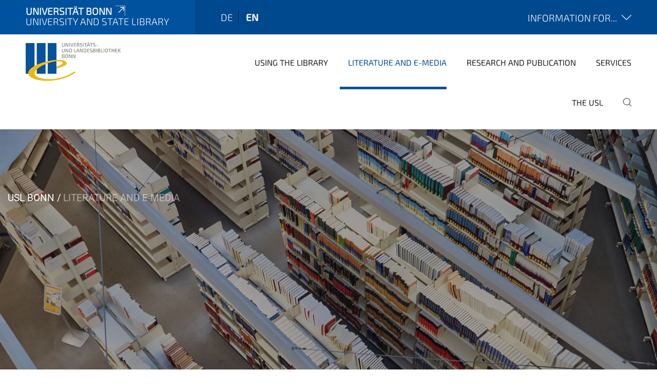

--- FILE ---
content_type: text/html;charset=utf-8
request_url: https://www.ulb.uni-bonn.de/en/literature-and-e-media?set_language=en
body_size: 9272
content:
<!DOCTYPE html>
<html xmlns="http://www.w3.org/1999/xhtml" lang="en" xml:lang="en">
<head><meta http-equiv="Content-Type" content="text/html; charset=UTF-8" /><link rel="alternate" hreflang="en" href="https://www.ulb.uni-bonn.de/en/literature-and-e-media/literature-and-e-media" /><link rel="alternate" hreflang="de" href="https://www.ulb.uni-bonn.de/de/literatur-und-e-medien/literatur-und-e-medien" /><link data-head-resource="1" rel="stylesheet" href="/++theme++barceloneta/css/barceloneta.min.css" /><link data-head-resource="1" rel="stylesheet" type="text/css" href="/++theme++unibonn.theme/css/style.css?tag=10-12-2025_10-50-15" /><link rel="canonical" href="https://www.ulb.uni-bonn.de/en/literature-and-e-media" /><link rel="preload icon" type="image/vnd.microsoft.icon" href="https://www.ulb.uni-bonn.de/en/favicon.ico" /><link rel="mask-icon" href="https://www.ulb.uni-bonn.de/en/favicon.ico" /><link href="https://www.ulb.uni-bonn.de/en/@@search" rel="search" title="Search this site" /><link data-bundle="easyform" href="https://www.ulb.uni-bonn.de/++webresource++b6e63fde-4269-5984-a67a-480840700e9a/++resource++easyform.css" media="all" rel="stylesheet" type="text/css" /><link data-bundle="multilingual" href="https://www.ulb.uni-bonn.de/++webresource++f30a16e6-dac4-5f5f-a036-b24364abdfc8/++resource++plone.app.multilingual.stylesheet/multilingual.css" media="all" rel="stylesheet" type="text/css" /><link data-bundle="plone-fullscreen" href="https://www.ulb.uni-bonn.de/++webresource++ac83a459-aa2c-5a45-80a9-9d3e95ae0847/++plone++static/plone-fullscreen/fullscreen.css" media="all" rel="stylesheet" type="text/css" /><script async="True" data-bundle="plone-fullscreen" integrity="sha384-yAbXscL0aoE/0AkFhaGNz6d74lDy9Cz7PXfkWNqRnFm0/ewX0uoBBoyPBU5qW7Nr" src="https://www.ulb.uni-bonn.de/++webresource++6aa4c841-faf5-51e8-8109-90bd97e7aa07/++plone++static/plone-fullscreen/fullscreen.js"></script><script data-bundle="plone" integrity="sha384-6Wh7fW8sei4bJMY3a6PIfr5jae6gj9dIadjpiDZBJsr9pJ5gW0bsg0IzoolcL3H0" src="https://www.ulb.uni-bonn.de/++webresource++cff93eba-89cf-5661-8beb-464cc1d0cbc7/++plone++static/bundle-plone/bundle.min.js"></script><script type="text/javascript">
var _paq = window._paq || [];
/* tracker methods like "setCustomDimension" should be called before "trackPageView" */
_paq.push(['trackPageView']);
_paq.push(['enableLinkTracking']);
(function() {
var u="https://webstat.hrz.uni-bonn.de/";
_paq.push(['setTrackerUrl', u+'matomo.php']);
_paq.push(['setSiteId', '7']);
var d=document, g=d.createElement('script'), s=d.getElementsByTagName('script')[0];
g.type='text/javascript'; g.async=true; g.defer=true; g.src=u+'matomo.js'; s.parentNode.insertBefore(g,s);
})();
</script><script data-head-resource="1" src="/++theme++unibonn.theme/js/libs.js?tag=10-12-2025_10-50-25"></script><script data-head-resource="1" src="/++theme++unibonn.theme/js/script.js?tag=10-12-2025_10-50-25"></script>
  <meta charset="utf-8"><meta charset="utf-8" /><meta name="twitter:card" content="summary" /><meta property="og:site_name" content="ULB Bonn - Universitäts- und Landesbibliothek Bonn" /><meta property="og:title" content="Literature and e-media" /><meta property="og:type" content="website" /><meta property="og:description" content="Books, e-media, literature acquisition - On these pages you will find information and assistance around your research and literature search." /><meta property="og:url" content="https://www.ulb.uni-bonn.de/en/literature-and-e-media" /><meta property="og:image" content="https://www.ulb.uni-bonn.de/++resource++plone-logo.svg" /><meta property="og:image:type" content="image/svg+xml" /><meta name="description" content="Books, e-media, literature acquisition - On these pages you will find information and assistance around your research and literature search." /><meta name="viewport" content="width=device-width, initial-scale=1.0" /><meta name="google-site-verification" content="y1HXN4dVoW6kGammAHC28pQeRC2mu6XeGBUGbrRijDY" /><meta name="generator" content="Plone - https://plone.org/" /></meta>
  <meta http-equiv="X-UA-Compatible" content="IE=edge"><meta charset="utf-8" /><meta name="twitter:card" content="summary" /><meta property="og:site_name" content="ULB Bonn - Universitäts- und Landesbibliothek Bonn" /><meta property="og:title" content="Literature and e-media" /><meta property="og:type" content="website" /><meta property="og:description" content="Books, e-media, literature acquisition - On these pages you will find information and assistance around your research and literature search." /><meta property="og:url" content="https://www.ulb.uni-bonn.de/en/literature-and-e-media" /><meta property="og:image" content="https://www.ulb.uni-bonn.de/++resource++plone-logo.svg" /><meta property="og:image:type" content="image/svg+xml" /><meta name="description" content="Books, e-media, literature acquisition - On these pages you will find information and assistance around your research and literature search." /><meta name="viewport" content="width=device-width, initial-scale=1.0" /><meta name="google-site-verification" content="y1HXN4dVoW6kGammAHC28pQeRC2mu6XeGBUGbrRijDY" /><meta name="generator" content="Plone - https://plone.org/" /></meta>
  <meta name="viewport" content="width=device-width, initial-scale=1"><meta charset="utf-8" /><meta name="twitter:card" content="summary" /><meta property="og:site_name" content="ULB Bonn - Universitäts- und Landesbibliothek Bonn" /><meta property="og:title" content="Literature and e-media" /><meta property="og:type" content="website" /><meta property="og:description" content="Books, e-media, literature acquisition - On these pages you will find information and assistance around your research and literature search." /><meta property="og:url" content="https://www.ulb.uni-bonn.de/en/literature-and-e-media" /><meta property="og:image" content="https://www.ulb.uni-bonn.de/++resource++plone-logo.svg" /><meta property="og:image:type" content="image/svg+xml" /><meta name="description" content="Books, e-media, literature acquisition - On these pages you will find information and assistance around your research and literature search." /><meta name="viewport" content="width=device-width, initial-scale=1.0" /><meta name="google-site-verification" content="y1HXN4dVoW6kGammAHC28pQeRC2mu6XeGBUGbrRijDY" /><meta name="generator" content="Plone - https://plone.org/" /></meta>
  <title>Literature and e-media — University and State Library</title>
</head>
<body id="visual-portal-wrapper" class="col-content frontend icons-on navigation-theme-navigation_default portaltype-tilepage section-literature-and-e-media site-en subsection-literature-and-e-media template-view thumbs-on userrole-anonymous viewpermission-view view-mode is-tilepage is-default-page" dir="ltr" data-base-url="https://www.ulb.uni-bonn.de/en/literature-and-e-media/literature-and-e-media" data-view-url="https://www.ulb.uni-bonn.de/en/literature-and-e-media/literature-and-e-media" data-portal-url="https://www.ulb.uni-bonn.de" data-i18ncatalogurl="https://www.ulb.uni-bonn.de/plonejsi18n" data-lazy_loading_image_scales="[{&quot;id&quot;: &quot;large&quot;, &quot;value&quot;: 768}, {&quot;id&quot;: &quot;preview&quot;, &quot;value&quot;: 400}, {&quot;id&quot;: &quot;mini&quot;, &quot;value&quot;: 200}, {&quot;id&quot;: &quot;thumb&quot;, &quot;value&quot;: 128}, {&quot;id&quot;: &quot;tile&quot;, &quot;value&quot;: 64}, {&quot;id&quot;: &quot;icon&quot;, &quot;value&quot;: 32}, {&quot;id&quot;: &quot;listing&quot;, &quot;value&quot;: 16}]" data-pat-pickadate="{&quot;date&quot;: {&quot;selectYears&quot;: 200}, &quot;time&quot;: {&quot;interval&quot;: 5 } }" data-pat-plone-modal="{&quot;actionOptions&quot;: {&quot;displayInModal&quot;: false}}"><div class="outer-wrapper">
    <div class="inner-wrapper">

      <div id="fontfamilies">
  <style>@font-face{font-family:'testfont';src: url('https://www.ulb.uni-bonn.de/font-families/default-fonts/view/++widget++form.widgets.file_eot/@@download');src: url('https://www.ulb.uni-bonn.de/font-families/default-fonts/view/++widget++form.widgets.file_eot/@@download') format('embedded-opentype'),url('https://www.ulb.uni-bonn.de/font-families/default-fonts/view/++widget++form.widgets.file_svg/@@download') format('svg'),url('https://www.ulb.uni-bonn.de/font-families/default-fonts/view/++widget++form.widgets.file_woff/@@download') format('woff'),url('https://www.ulb.uni-bonn.de/font-families/default-fonts/view/++widget++form.widgets.file_ttf/@@download') format('truetype');font-weight:normal;font-style:normal;}.testfont-icon-home:before{content:"\e902";font-family:testfont}.testfont-icon-pencil:before{content:"\e905";font-family:testfont}.testfont-icon-music:before{content:"\e911";font-family:testfont}.testfont-icon-bell:before{content:"\e951";font-family:testfont}
@font-face{font-family:'uni-bonn';src: url('https://www.ulb.uni-bonn.de/font-families/unibonn-fonts/view/++widget++form.widgets.file_eot/@@download');src: url('https://www.ulb.uni-bonn.de/font-families/unibonn-fonts/view/++widget++form.widgets.file_eot/@@download') format('embedded-opentype'),url('https://www.ulb.uni-bonn.de/font-families/unibonn-fonts/view/++widget++form.widgets.file_svg/@@download') format('svg'),url('https://www.ulb.uni-bonn.de/font-families/unibonn-fonts/view/++widget++form.widgets.file_woff/@@download') format('woff'),url('https://www.ulb.uni-bonn.de/font-families/unibonn-fonts/view/++widget++form.widgets.file_ttf/@@download') format('truetype');font-weight:normal;font-style:normal;}.uni-bonn-icon-arrow-down:before{content:"\e900";font-family:uni-bonn}.uni-bonn-icon-arrow-top:before{content:"\e901";font-family:uni-bonn}.uni-bonn-icon-close:before{content:"\e902";font-family:uni-bonn}.uni-bonn-icon-arrow-right:before{content:"\e903";font-family:uni-bonn}.uni-bonn-icon-arrow-left:before{content:"\e904";font-family:uni-bonn}.uni-bonn-icon-external:before{content:"\e905";font-family:uni-bonn}.uni-bonn-icon-search:before{content:"\e906";font-family:uni-bonn}.uni-bonn-icon-whatsapp-outline:before{content:"\e907";font-family:uni-bonn}.uni-bonn-icon-whatsapp:before{content:"\e908";font-family:uni-bonn}.uni-bonn-icon-youtube:before{content:"\e909";font-family:uni-bonn}.uni-bonn-icon-youtube-outline:before{content:"\e90a";font-family:uni-bonn}.uni-bonn-icon-instagram:before{content:"\e90b";font-family:uni-bonn}.uni-bonn-icon-instagram-outline:before{content:"\e90c";font-family:uni-bonn}.uni-bonn-icon-linkedin:before{content:"\e90d";font-family:uni-bonn}.uni-bonn-icon-linkedin-outline:before{content:"\e90e";font-family:uni-bonn}.uni-bonn-icon-xing:before{content:"\e90f";font-family:uni-bonn}.uni-bonn-icon-xing-outline:before{content:"\e910";font-family:uni-bonn}.uni-bonn-icon-twitter:before{content:"\e911";font-family:uni-bonn}.uni-bonn-icon-twitter-outline:before{content:"\e912";font-family:uni-bonn}.uni-bonn-icon-facebook:before{content:"\e913";font-family:uni-bonn}.uni-bonn-icon-facebook-outline:before{content:"\e914";font-family:uni-bonn}.uni-bonn-icon-navigation:before{content:"\e915";font-family:uni-bonn}.uni-bonn-icon-phone-book:before{content:"\e917";font-family:uni-bonn}.uni-bonn-icon-information:before{content:"\e918";font-family:uni-bonn}.uni-bonn-icon-checkbox:before{content:"\e919";font-family:uni-bonn}.uni-bonn-icon-filter-kachel:before{content:"\e91a";font-family:uni-bonn}.uni-bonn-icon-filter:before{content:"\e91b";font-family:uni-bonn}.uni-bonn-icon-filter-liste:before{content:"\e91c";font-family:uni-bonn}.uni-bonn-icon-delete:before{content:"\e91d";font-family:uni-bonn}.uni-bonn-icon-filter-liste-inaktiv:before{content:"\e91e";font-family:uni-bonn}.uni-bonn-icon-cheackbox-aktiv:before{content:"\e91f";font-family:uni-bonn}.uni-bonn-icon-filter-kachel-aktiv:before{content:"\e920";font-family:uni-bonn}.uni-bonn-icon-event:before{content:"\e921";font-family:uni-bonn}.uni-bonn-icon-video:before{content:"\e922";font-family:uni-bonn}.uni-bonn-icon-phone:before{content:"\e923";font-family:uni-bonn}.uni-bonn-icon-fax:before{content:"\e924";font-family:uni-bonn}.uni-bonn-icon-link:before{content:"\e925";font-family:uni-bonn}.uni-bonn-icon-download:before{content:"\e926";font-family:uni-bonn}.uni-bonn-icon-print:before{content:"\e927";font-family:uni-bonn}.uni-bonn-icon-x:before{content:"\e928";font-family:uni-bonn}.uni-bonn-icon-x-outline:before{content:"\e929";font-family:uni-bonn}.uni-bonn-icon-bluesky:before{content:"\e92a";font-family:uni-bonn}.uni-bonn-icon-bluesky-outline:before{content:"\e92b";font-family:uni-bonn}.uni-bonn-icon-location-2:before{content:"\e916";font-family:uni-bonn}.uni-bonn-icon-mastodon:before{content:"\e92c";font-family:uni-bonn}.uni-bonn-icon-mastodon-outline:before{content:"\e92d";font-family:uni-bonn}
@font-face{font-family:'Uni-Bonn-official';src: url('https://www.ulb.uni-bonn.de/font-families/uni-bonn-official/view/++widget++form.widgets.file_eot/@@download');src: url('https://www.ulb.uni-bonn.de/font-families/uni-bonn-official/view/++widget++form.widgets.file_eot/@@download') format('embedded-opentype'),url('https://www.ulb.uni-bonn.de/font-families/uni-bonn-official/view/++widget++form.widgets.file_svg/@@download') format('svg'),url('https://www.ulb.uni-bonn.de/font-families/uni-bonn-official/view/++widget++form.widgets.file_woff/@@download') format('woff'),url('https://www.ulb.uni-bonn.de/font-families/uni-bonn-official/view/++widget++form.widgets.file_ttf/@@download') format('truetype');font-weight:normal;font-style:normal;}.Uni-Bonn-official-icon-fakten-zahlen:before{content:"\e900";font-family:Uni-Bonn-official}.Uni-Bonn-official-icon-forschung:before{content:"\e901";font-family:Uni-Bonn-official}.Uni-Bonn-official-icon-informationen:before{content:"\e902";font-family:Uni-Bonn-official}.Uni-Bonn-official-icon-orientierung:before{content:"\e903";font-family:Uni-Bonn-official}.Uni-Bonn-official-icon-transfer:before{content:"\e904";font-family:Uni-Bonn-official}.Uni-Bonn-official-icon-promotion:before{content:"\e905";font-family:Uni-Bonn-official}.Uni-Bonn-official-icon-hochschulsport:before{content:"\e906";font-family:Uni-Bonn-official}.Uni-Bonn-official-icon-it:before{content:"\e907";font-family:Uni-Bonn-official}.Uni-Bonn-official-icon-argelander:before{content:"\e908";font-family:Uni-Bonn-official}.Uni-Bonn-official-icon-diversity:before{content:"\e909";font-family:Uni-Bonn-official}.Uni-Bonn-official-icon-sprache:before{content:"\e90a";font-family:Uni-Bonn-official}.Uni-Bonn-official-icon-veranstaltung:before{content:"\e90b";font-family:Uni-Bonn-official}.Uni-Bonn-official-icon-studieren:before{content:"\e90c";font-family:Uni-Bonn-official}.Uni-Bonn-official-icon-ranking:before{content:"\e90d";font-family:Uni-Bonn-official}.Uni-Bonn-official-icon-beratung:before{content:"\e90e";font-family:Uni-Bonn-official}.Uni-Bonn-official-icon-foerderung:before{content:"\e90f";font-family:Uni-Bonn-official}.Uni-Bonn-official-icon-qualitaetssicherung:before{content:"\e910";font-family:Uni-Bonn-official}.Uni-Bonn-official-icon-lernplattform:before{content:"\e911";font-family:Uni-Bonn-official}.Uni-Bonn-official-icon-alumni:before{content:"\e912";font-family:Uni-Bonn-official}.Uni-Bonn-official-icon-postdocs:before{content:"\e913";font-family:Uni-Bonn-official}.Uni-Bonn-official-icon-strategie:before{content:"\e914";font-family:Uni-Bonn-official}.Uni-Bonn-official-icon-lehre:before{content:"\e91c";font-family:Uni-Bonn-official}.Uni-Bonn-official-icon-exellenz:before{content:"\e91d";font-family:Uni-Bonn-official}.Uni-Bonn-official-icon-multiplikatoren:before{content:"\e91e";font-family:Uni-Bonn-official}.Uni-Bonn-official-icon-kontakt:before{content:"\e91f";font-family:Uni-Bonn-official}.Uni-Bonn-official-icon-ort:before{content:"\e920";font-family:Uni-Bonn-official}.Uni-Bonn-official-icon-international:before{content:"\e921";font-family:Uni-Bonn-official}.Uni-Bonn-official-icon-sprechstunde:before{content:"\e922";font-family:Uni-Bonn-official}.Uni-Bonn-official-icon-fortbildung:before{content:"\e923";font-family:Uni-Bonn-official}.Uni-Bonn-official-icon-bibliothek:before{content:"\e924";font-family:Uni-Bonn-official}.Uni-Bonn-official-icon-oeffnungszeiten:before{content:"\e925";font-family:Uni-Bonn-official}.Uni-Bonn-official-icon-auszeichnungen:before{content:"\e926";font-family:Uni-Bonn-official}.Uni-Bonn-official-icon-unie915:before{content:"\e915";font-family:Uni-Bonn-official}.Uni-Bonn-official-icon-unie916:before{content:"\e916";font-family:Uni-Bonn-official}.Uni-Bonn-official-icon-unie917:before{content:"\e917";font-family:Uni-Bonn-official}.Uni-Bonn-official-icon-unie918:before{content:"\e918";font-family:Uni-Bonn-official}.Uni-Bonn-official-icon-unie919:before{content:"\e919";font-family:Uni-Bonn-official}.Uni-Bonn-official-icon-unie91a:before{content:"\e91a";font-family:Uni-Bonn-official}.Uni-Bonn-official-icon-unie91b:before{content:"\e91b";font-family:Uni-Bonn-official}.Uni-Bonn-official-icon-transfer-puzzle:before{content:"\e927";font-family:Uni-Bonn-official}.Uni-Bonn-official-icon-transfer-arrow:before{content:"\e928";font-family:Uni-Bonn-official}</style>
</div>
      

      <div id="unibonn-topbar" class="unibonn-institute-topbar show-title">
    <div class="container">
        <div class="row">
            <div class="col-md-9" id="topbar-left-wrapper">
                <div id="unibonn-institute-portalname">
                    
                        
                        <p id="unibonn-title"><a href="https://www.uni-bonn.de">Universität Bonn</a></p>
                    
                    <p id="institute-title">University and State Library</p>
                </div>
                <div id="language-selector">
                    
  <ul class="languageselector">
    
      <li class=" language-de">
        <a href="https://www.ulb.uni-bonn.de/@@multilingual-selector/7a1cfe76dfd1430eadfb3ef8620cc158/de?set_language=de" title="Deutsch">
          
          de
        </a>
      </li>
    
      <li class="currentLanguage  language-en">
        <a href="https://www.ulb.uni-bonn.de/@@multilingual-selector/7a1cfe76dfd1430eadfb3ef8620cc158/en?set_language=en" title="English">
          
          en
        </a>
      </li>
    
  </ul>


                </div>
            </div>
            <div class="col-md-3" id="topbar-right-wrapper">
                
  <div id="additional-links-wrapper">
    <button id="additional-links-toggle">
      <span>Information for...</span>
      <i class="icon-unibonn icon-unibonn-arrow-down"></i>
    </button>

    <div id="additional-links" style="display: none">
      <ul>
        
          <li><a href="https://www.ulb.uni-bonn.de/en/information-for/first-semester-students#anchor-none" title="First semester students">First semester students</a></li>
        
      </ul>
    </div>
  </div>

            </div>
        </div>
    </div>
</div>

      <header id="company-header" class="unibonn">

    <div class="header-template-1 header-image-size-1">
      <div class="container">
        <div id="company-topbar" class="container has-leadimage">
          
  <div id="company-logo">
    
      <a class="portal-logo logo_desktop" href="https://www.ulb.uni-bonn.de/en" title="ULB Bonn - Universitäts- und Landesbibliothek Bonn">
        <img alt="ULB Bonn - Universitäts- und Landesbibliothek Bonn" title="ULB Bonn - Universitäts- und Landesbibliothek Bonn" src="https://www.ulb.uni-bonn.de/en/@@logo?logo_type=logo_desktop" />
      </a>
    
      <a class="portal-logo logo_mobile" href="https://www.ulb.uni-bonn.de/en" title="ULB Bonn - Universitäts- und Landesbibliothek Bonn">
        <img alt="ULB Bonn - Universitäts- und Landesbibliothek Bonn" title="ULB Bonn - Universitäts- und Landesbibliothek Bonn" src="https://www.ulb.uni-bonn.de/en/@@logo?logo_type=logo_mobile" />
      </a>
    
      <a class="portal-logo logo_mobile_navigation" href="https://www.ulb.uni-bonn.de/en" title="ULB Bonn - Universitäts- und Landesbibliothek Bonn">
        <img alt="ULB Bonn - Universitäts- und Landesbibliothek Bonn" title="ULB Bonn - Universitäts- und Landesbibliothek Bonn" src="https://www.ulb.uni-bonn.de/en/@@logo?logo_type=logo_mobile_navigation" />
      </a>
    
  </div>

          
  <div class="language-selector-container">
    <div class="language-selector">
      
        
      
        <div>
          <span class="text">en</span>
          <span class="icon interaktiv-icon-basetilestheme-arrow-top"></span>
        </div>
      
      <ul class="lang-dropdown">
        <li class="">
          <a href="https://www.ulb.uni-bonn.de/@@multilingual-selector/7a1cfe76dfd1430eadfb3ef8620cc158/de?set_language=de">de</a>
        </li>
        <li class="selected">
          <a href="https://www.ulb.uni-bonn.de/@@multilingual-selector/7a1cfe76dfd1430eadfb3ef8620cc158/en?set_language=en">en</a>
        </li>
      </ul>
    </div>
  </div>

          <div id="navigation-overlay"></div>
          

  <div class="sidenavigation-links">
    <button id="toggle-navigation" class="sidenavigation-link" aria-label="Toggle Navigation">
      <i class="icon-unibonn-navigation"></i>
    </button>
    
  </div>

  
    <div id="company-navigation-main" class="desktop">
      <nav class="main-navigation">
        
  <ul class="main-navigation-sections">
    
      <li class="section-0 has-subsections">
        <a class="has-subsections" href="https://www.ulb.uni-bonn.de/en/using-the-library" data-uid="0f5c88df0ca3400b8682122450470e32">
          Using the Library
        </a>
      </li>
    
      <li class="section-0 in-path has-subsections">
        <a class="has-subsections" href="https://www.ulb.uni-bonn.de/en/literature-and-e-media" data-uid="23a669ed74cf424395e6710f92884ca4">
          Literature and e-media
        </a>
      </li>
    
      <li class="section-0 has-subsections">
        <a class="has-subsections" href="https://www.ulb.uni-bonn.de/en/research-and-publication" data-uid="f6bf76b3437a455aacd2613ad54155d0">
          Research and Publication
        </a>
      </li>
    
      <li class="section-0 has-subsections">
        <a class="has-subsections" href="https://www.ulb.uni-bonn.de/en/services" data-uid="ac752a50be904d8bbe5f7a726f94ed9f">
          Services
        </a>
      </li>
    
      <li class="section-0 has-subsections">
        <a class="has-subsections" href="https://www.ulb.uni-bonn.de/en/the-usl" data-uid="62eb78963053471cbf209d23bdbcd577">
          The USL
        </a>
      </li>
    
    
        <li class="search">
          <a href="https://www.ulb.uni-bonn.de/en/search" title="search">
            <i class="icon-unibonn icon-unibonn-search"></i>
          </a>
        </li>
    
  </ul>

      </nav>
    </div>

    <div id="company-navigation" class="menu">
      <button class="close-navigation-menu close-desktop-navigation" aria-label="close">
        <i class="icon-unibonn-close"></i>
      </button>

      <div id="navigation-menu-header">
        
          <a class="portal-logo logo_mobile_menu" href="https://www.ulb.uni-bonn.de/en" title="ULB Bonn - Universitäts- und Landesbibliothek Bonn">
            <img alt="ULB Bonn - Universitäts- und Landesbibliothek Bonn" title="ULB Bonn - Universitäts- und Landesbibliothek Bonn" src="https://www.ulb.uni-bonn.de/en/@@logo?logo_type=logo_mobile_navigation" />
          </a>
        

        <ul class="navigation-menu-header-actions">
          
            <li>
              <a class="open-search" href="https://www.ulb.uni-bonn.de/en/search" title="search">
                <i class="icon-unibonn icon-unibonn-search"></i>
              </a>
            </li>
          
          <li>
            <a class="close-navigation-menu" id="close-navigation" title="close">
              <i class="icon-unibonn-navigation"></i>
            </a>
          </li>
        </ul>
      </div>

      <div class="searchbar">
        <form action="https://www.ulb.uni-bonn.de/en/search">
          <button class="start-search" aria-label="Start Search"><i class="left icon-unibonn icon-unibonn-search"></i>
          </button>
          <input class="search-input" type="text" name="SearchableText" aria-label="Search" />
          <button class="clear-search" aria-label="Clear Search"><i class="icon-unibonn icon-unibonn-close"></i>
          </button>
        </form>
      </div>

      <nav class="main-navigation">
        <div class="navigation-level">
          <div class="spinner" style="display: block"></div>
        </div>
      </nav>

    </div>
  

        </div>
      </div>
      
  <div id="company-leadimage" data-editmode="false">
    <div class="slider-wrapper" data-duration="2000" data-effect="header-slider-effect-fade" data-autoplay="True">

      
        <div class="slide">

          <!--? IMAGE -->
          <div class="image lazy-load-scaled-slideimage" data-base_url="https://www.ulb.uni-bonn.de/de/bilder/medien-literatur-und-e-medien/bibliothek_mnl11-2020_gh_09.jpg/@@images/image" data-image_dimensions="{'width': 5844, 'height': 4348}" data-image_scalable="true" style="background-position: 50.0000% 50.0000%;">
          </div>

          <!--? VIDEO -->
          

          

          <div class="overlay" style=""></div>
          <div class="overlay " style="background-color: rgba(26,24,27,0.4)"></div>

          <div class="information-container" style="">
              
              <div class="information">
                <nav class="breadcrumbs">
  <span id="breadcrumbs-you-are-here" class="hiddenStructure">You are here:</span>

  <ol aria-labelledby="breadcrumbs-you-are-here">
    <li id="breadcrumbs-home">
      <a href="https://www.ulb.uni-bonn.de/en">USL Bonn</a>
    </li>
    <li id="breadcrumbs-1">
      
        
        <span id="breadcrumbs-current">Literature and e-media</span>
      
    </li>
  </ol>
</nav>
                <div class="title">
                  
                </div>
                
                
                  
                
                
              </div>
            </div>

          <div class="copyright">© Gregor Hübl / Universität Bonn</div>

        </div>
      
    </div>

    

    <div class="navigation-container">
      <div class="slider-navigation">
        <button class="slick-prev previous" aria-label="Previous">
          <i class="interaktiv-icon-basetilestheme-back"></i>
        </button>
        <button class="slick-next next" aria-label="Next">
          <i class="interaktiv-icon-basetilestheme-arrow-right"></i>
        </button>
      </div>
    </div>

    <div class="header-border"></div>

    
      
    

    <script>setupLeadimageSlider()</script>
  </div>

    </div>

  </header>

      <div id="anchors"></div>

      <div id="company-content" class="container-fluid main-content-wrapper">
        <div class="row status-message-row set-max-width">
          <aside id="global_statusmessage" class="container">
      

      <div>
      </div>
    </aside>
        </div>
        
        <main id="main-container" class="row">
          <div id="column1-container"></div>
          <div class="col-xs-12 col-sm-12 no-padding">
              <article id="content">

            

              <header>

                <div id="viewlet-above-content-title">
</div>

                
  


                <div id="viewlet-below-content-title">
</div>

                
  


                <div id="viewlet-below-content-description"></div>

              </header>

              <div id="viewlet-above-content-body"></div>

              <div id="content-core">
                
  

    <div id="tile-page-content" data-tinymce="" data-lazy-validation-errors="{}" data-placeholder-info="Placeholderimage">

      <div class="tile-page" data-url="https://www.ulb.uni-bonn.de/en/literature-and-e-media/literature-and-e-media" data-uid="43d2dc60c45e4d6996d586bf27da54d1">
        <div class="tile-rows-wrapper">

          

          
            
              


<div id="5pdjv7xsptt7" class="tile-row columns-1 tile-row-dynamic-content-width break-on-tablet break-on-mobile default-direction" style="margin-top:0px;margin-bottom:0px;padding-top:30px;padding-bottom:30px;padding-left:0px;padding-right:0px;" data-uid="5pdjv7xsptt7" data-url="https://www.ulb.uni-bonn.de/en/literature-and-e-media/literature-and-e-media" data-position="0" data-portal_type="TileRowCT">

  

  <div class="background-options">

  
    <div class="background-color" style="background-color:#F1F3F7"></div>
  
  
  
  
  

</div>

  <div class="tiles-wrapper">
    
      

  <div id="tkoqb9sn0y73" data-uid="tkoqb9sn0y73" data-url="https://www.ulb.uni-bonn.de/en/literature-and-e-media/literature-and-e-media" class="tile-valign-top tile tile-frame" style="margin-left:0px;margin-right:0px;margin-top:0px;margin-bottom:0px;padding-left:0px;padding-right:0px;padding-top:0px;padding-bottom:0px;" data-jsinit="" data-gridsize="12">

    

    <div class="background-options">

  
  
  
  
  

</div>

    <span></span>
    <div class="tile-content">
    <div class="tile-rows-wrapper">
      
        


<div id="xib0gggi55p0" class="tile-row columns-1 tile-row-dynamic-content-width break-on-tablet break-on-mobile default-direction" style="margin-top:0px;margin-bottom:0px;padding-top:0px;padding-bottom:0px;padding-left:0px;padding-right:0px;" data-uid="xib0gggi55p0" data-url="https://www.ulb.uni-bonn.de/en/literature-and-e-media/literature-and-e-media" data-position="0" data-portal_type="TileRowCT">

  

  <div class="background-options">

  
  
  
  
  

</div>

  <div class="tiles-wrapper">
    
      
  <div id="0metes87l49b" data-uid="0metes87l49b" data-url="https://www.ulb.uni-bonn.de/en/literature-and-e-media/literature-and-e-media" class="tile-valign-stretch tile tile-spacer" style="margin-left:0px;margin-right:0px;margin-top:0px;margin-bottom:0px;padding-left:0px;padding-right:0px;padding-top:0px;padding-bottom:0px;" data-jsinit="setupTileSpacer" data-gridsize="12">

    

    

    <span></span>
    <div class="tile-content">
    <div class="tile-spacer-wrapper" style="height: 20px;">
    </div>
  </div>
    <span></span>

    
  


  </div>


    
  </div>

  

</div>




      
        


<div id="vwix80k9zp2w" class="tile-row columns-1 tile-row-dynamic-content-width break-on-tablet break-on-mobile default-direction" style="margin-top:0px;margin-bottom:0px;padding-top:0px;padding-bottom:0px;padding-left:0px;padding-right:0px;" data-uid="vwix80k9zp2w" data-url="https://www.ulb.uni-bonn.de/en/literature-and-e-media/literature-and-e-media" data-position="0" data-portal_type="TileRowCT">

  

  <div class="background-options">

  
  
  
  
  

</div>

  <div class="tiles-wrapper">
    
      
  <div id="11u4l56ejhmj" data-uid="11u4l56ejhmj" data-url="https://www.ulb.uni-bonn.de/en/literature-and-e-media/literature-and-e-media" class="tile-valign-top tile tile-subheadline text-nocolor" style="margin-left:0px;margin-right:0px;margin-top:0px;margin-bottom:0px;padding-left:0px;padding-right:0px;padding-top:0px;padding-bottom:5px;" data-jsinit="setupTileSubheadline" data-gridsize="12">

    

    <div class="background-options">

  
  
  
  
  

</div>

    <span></span>
    <div class="tile-content ">

    <h1 class="heading-tag header-h1 left " style="">
      Literature and E-Media
    </h1>
    
    
    
    
    
  </div>
    <span></span>

    
  


  </div>


    
  </div>

  

</div>




      
        


<div id="186y06kkz2tb" class="tile-row columns-1 tile-row-dynamic-content-width break-on-tablet break-on-mobile default-direction" style="margin-top:0px;margin-bottom:0px;padding-top:0px;padding-bottom:0px;padding-left:0px;padding-right:0px;" data-uid="186y06kkz2tb" data-url="https://www.ulb.uni-bonn.de/en/literature-and-e-media/literature-and-e-media" data-position="0" data-portal_type="TileRowCT">

  

  <div class="background-options">

  
  
  
  
  

</div>

  <div class="tiles-wrapper">
    
      
  <div id="sxd4eh9tlvw6" data-uid="sxd4eh9tlvw6" data-url="https://www.ulb.uni-bonn.de/en/literature-and-e-media/literature-and-e-media" class="tile-valign-top tile tile-text text-nocolor custom-font-size custom-line-height" style="margin-left:0px;margin-right:0px;margin-top:0px;margin-bottom:0px;padding-left:0px;padding-right:0px;padding-top:0px;padding-bottom:20px;font-size:1.05rem;line-height:32px;" data-jsinit="setupTileText" data-gridsize="12">

    

    <div class="background-options">

  
  
  
  
  

</div>

    <span></span>
    <div class="tile-content ">
    <p>Books, e-media, literature acquisition - On these pages you will find information and assistance around your research and literature search. </p>
    
  </div>
    <span></span>

    
  


  </div>

    
  </div>

  

</div>




      
    </div>
  </div>
    <span></span>

    
  
  
  


  </div>



    
  </div>

  

</div>




            
            
          
            
              


<div id="8j2ekbqpm52y" class="tile-row columns-3 tile-row-dynamic-content-width break-on-tablet break-on-mobile default-direction" style="margin-top:0px;margin-bottom:0px;padding-top:30px;padding-bottom:15px;padding-left:0px;padding-right:0px;" data-uid="8j2ekbqpm52y" data-url="https://www.ulb.uni-bonn.de/en/literature-and-e-media/literature-and-e-media" data-position="0" data-portal_type="TileRowCT">

  

  <div class="background-options">

  
    <div class="background-color" style="background-color:#F1F3F7"></div>
  
  
  
  
  

</div>

  <div class="tiles-wrapper">
    
      

  <div id="89j9nt91t1vu" data-uid="89j9nt91t1vu" data-url="https://www.ulb.uni-bonn.de/en/literature-and-e-media/literature-and-e-media" class="tile-valign-top tile tile-frame" style="margin-left:0px;margin-right:20px;margin-top:0px;margin-bottom:0px;padding-left:0px;padding-right:0px;padding-top:0px;padding-bottom:20px;" data-jsinit="" data-gridsize="4">

    

    <div class="background-options">

  
  
  
  
  

</div>

    <span></span>
    <div class="tile-content">
    <div class="tile-rows-wrapper">
      
        


<div id="jvifvrvq58r9" class="tile-row columns-1 tile-row-dynamic-content-width break-on-tablet break-on-mobile default-direction" style="margin-top:0px;margin-bottom:0px;padding-top:0px;padding-bottom:0px;padding-left:0px;padding-right:0px;" data-uid="jvifvrvq58r9" data-url="https://www.ulb.uni-bonn.de/en/literature-and-e-media/literature-and-e-media" data-position="0" data-portal_type="TileRowCT">

  

  <div class="background-options">

  
  
  
  
  

</div>

  <div class="tiles-wrapper">
    
      

  <div id="kljbz3ilqpfz" data-uid="kljbz3ilqpfz" data-url="https://www.ulb.uni-bonn.de/en/literature-and-e-media/literature-and-e-media" class="tile-valign-top tile-halign-left tile tile-image" style="margin-left:0px;margin-right:0px;margin-top:0px;margin-bottom:0px;padding-left:0px;padding-right:0px;padding-top:0px;padding-bottom:20px;" data-jsinit="setupTileImage" data-gridsize="12">

    

    <div class="background-options">

  
    <div class="background-color" style="background-color:#FFFFFF"></div>
  
  
  
  
  

</div>

    <span></span>
    <div class="tile-content " data-haslink="False">

    
      
  
    
        <div class=" image-container image-cover" style=" --image-height: 291px; --image-height-mobile: 0;">
          <img src="" class="lazy-load-scaled-image" data-src="https://www.ulb.uni-bonn.de/de/bilder/medien-literatur-und-e-medien/bfc_2820_a.jpg/@@images/image/leadimagesize" data-loader="customLoaderImage" data-base_url="https://www.ulb.uni-bonn.de/de/bilder/medien-literatur-und-e-medien/bfc_2820_a.jpg/images/image" data-size_id="leadimagesize" data-image_dimensions="{&quot;width&quot;: 1920, &quot;height&quot;: 1080}" data-image_scalable="true" alt="Bücherregale aus der Vogelperspektive" height="1080" width="1920" style="object-position: 50.0000% 50.0000%;" />
        </div>
      <div class="image-subtitle" style="text-align: left;">
        
        <span>© Barbara Frommann / Universität Bonn</span>
      </div>
    
    
  

    

    

  </div>
    <span></span>

    
  
  
  


  </div>



    
  </div>

  

</div>




      
        


<div id="fz1u9uc09hhn" class="tile-row columns-1 tile-row-dynamic-content-width break-on-tablet break-on-mobile default-direction" style="margin-top:0px;margin-bottom:0px;padding-top:0px;padding-bottom:0px;padding-left:0px;padding-right:0px;" data-uid="fz1u9uc09hhn" data-url="https://www.ulb.uni-bonn.de/en/literature-and-e-media/literature-and-e-media" data-position="0" data-portal_type="TileRowCT">

  

  <div class="background-options">

  
  
  
  
  

</div>

  <div class="tiles-wrapper">
    
      
  <div id="jxfuwxx3its4" data-uid="jxfuwxx3its4" data-url="https://www.ulb.uni-bonn.de/en/literature-and-e-media/literature-and-e-media" class="tile-valign-top tile tile-subheadline text-nocolor" style="margin-left:0px;margin-right:0px;margin-top:0px;margin-bottom:0px;padding-left:30px;padding-right:30px;padding-top:0px;padding-bottom:10px;" data-jsinit="setupTileSubheadline" data-gridsize="12">

    

    <div class="background-options">

  
    <div class="background-color" style="background-color:#FFFFFF"></div>
  
  
  
  
  

</div>

    <span></span>
    <div class="tile-content ">

    
    
    <h3 class="heading-tag header-h3 left " style="">
      Searching for literature
    </h3>
    
    
    
  </div>
    <span></span>

    
  


  </div>


    
  </div>

  

</div>




      
        


<div id="i4qus1y6x04q" class="tile-row columns-1 tile-row-dynamic-content-width break-on-tablet break-on-mobile default-direction" style="margin-top:0px;margin-bottom:0px;padding-top:0px;padding-bottom:0px;padding-left:0px;padding-right:0px;" data-uid="i4qus1y6x04q" data-url="https://www.ulb.uni-bonn.de/en/literature-and-e-media/literature-and-e-media" data-position="0" data-portal_type="TileRowCT">

  

  <div class="background-options">

  
  
  
  
  

</div>

  <div class="tiles-wrapper">
    
      
  <div id="ctyha9w5kuoc" data-uid="ctyha9w5kuoc" data-url="https://www.ulb.uni-bonn.de/en/literature-and-e-media/literature-and-e-media" class="tile-valign-top tile tile-text text-nocolor" style="margin-left:0px;margin-right:0px;margin-top:0px;margin-bottom:0px;padding-left:30px;padding-right:30px;padding-top:0px;padding-bottom:20px;" data-jsinit="setupTileText" data-gridsize="12">

    

    <div class="background-options">

  
    <div class="background-color" style="background-color:#FFFFFF"></div>
  
  
  
  
  

</div>

    <span></span>
    <div class="tile-content ">
    <p>Looking for a particular book, periodical or periodical article or for general literature on your subject? We’ll show you the best way to go about finding it.</p>
    
  </div>
    <span></span>

    
  


  </div>

    
  </div>

  

</div>




      
        


<div id="fgqvzg213235" class="tile-row columns-1 tile-row-dynamic-content-width break-on-tablet break-on-mobile default-direction" style="margin-top:0px;margin-bottom:0px;padding-top:0px;padding-bottom:0px;padding-left:0px;padding-right:0px;" data-uid="fgqvzg213235" data-url="https://www.ulb.uni-bonn.de/en/literature-and-e-media/literature-and-e-media" data-position="0" data-portal_type="TileRowCT">

  

  <div class="background-options">

  
  
  
  
  

</div>

  <div class="tiles-wrapper">
    
      
  <div id="m9oognlagiss" data-uid="m9oognlagiss" data-url="https://www.ulb.uni-bonn.de/en/literature-and-e-media/literature-and-e-media" class="tile-valign-top tile-halign-left tile tile-button" style="margin-left:0px;margin-right:0px;margin-top:0px;margin-bottom:0px;padding-left:30px;padding-right:30px;padding-top:0px;padding-bottom:30px;" data-jsinit="" data-gridsize="12">

    

    <div class="background-options">

  
    <div class="background-color" style="background-color:#FFFFFF"></div>
  
  
  
  
  

</div>

    <span></span>
    <div class="tile-content tile-button-content" style="color:#FFFFFF;color_hover:#1A181B;">

    <a class="button" style="border-top:1px #FFFFFF solid;border-right:1px #FFFFFF solid;border-bottom:1px #FFFFFF solid;border-left:1px #FFFFFF solid;background:#07529A;padding-top:15px;padding-bottom:15px;padding-left:40px;padding-right:40px;color:#FFFFFF;justify-content:center;" data-icon-orientation="left" onmouseout="adjustTileButtonStyling(this, 'border-top:1px #FFFFFF solid;border-right:1px #FFFFFF solid;border-bottom:1px #FFFFFF solid;border-left:1px #FFFFFF solid;background:#07529A;padding-top:15px;padding-bottom:15px;padding-left:40px;padding-right:40px;color:#FFFFFF;justify-content:center;', 'color:#FFFFFF;')" onmouseover="adjustTileButtonStyling(this, 'border-top:1px #07529A solid;border-right:1px #07529A solid;border-bottom:1px #07529A solid;border-left:1px #07529A solid;background:rgba(0, 0, 0, 0);padding-top:15px;padding-bottom:15px;padding-left:40px;padding-right:40px;color:#1A181B;justify-content:center;', 'color:#1A181B;')" target="_self" href="https://www.ulb.uni-bonn.de/en/literature-and-e-media/searching-for-literature">
      
      <span>Searching for literature</span>
    </a>

  </div>
    <span></span>

    
  


  </div>


    
  </div>

  

</div>




      
    </div>
  </div>
    <span></span>

    
  
  
  


  </div>



    
      

  <div id="ntb6vnt6patq" data-uid="ntb6vnt6patq" data-url="https://www.ulb.uni-bonn.de/en/literature-and-e-media/literature-and-e-media" class="tile-valign-top tile tile-frame" style="margin-left:20px;margin-right:20px;margin-top:0px;margin-bottom:0px;padding-left:0px;padding-right:0px;padding-top:0px;padding-bottom:20px;" data-jsinit="" data-gridsize="4">

    

    <div class="background-options">

  
  
  
  
  

</div>

    <span></span>
    <div class="tile-content">
    <div class="tile-rows-wrapper">
      
        


<div id="jch1k9astqxq" class="tile-row columns-1 tile-row-dynamic-content-width break-on-tablet break-on-mobile default-direction" style="margin-top:0px;margin-bottom:0px;padding-top:0px;padding-bottom:0px;padding-left:0px;padding-right:0px;" data-uid="jch1k9astqxq" data-url="https://www.ulb.uni-bonn.de/en/literature-and-e-media/literature-and-e-media" data-position="0" data-portal_type="TileRowCT">

  

  <div class="background-options">

  
  
  
  
  

</div>

  <div class="tiles-wrapper">
    
      

  <div id="rpzel0uojxjn" data-uid="rpzel0uojxjn" data-url="https://www.ulb.uni-bonn.de/en/literature-and-e-media/literature-and-e-media" class="tile-valign-top tile-halign-left tile tile-image" style="margin-left:0px;margin-right:0px;margin-top:0px;margin-bottom:0px;padding-left:0px;padding-right:0px;padding-top:0px;padding-bottom:20px;" data-jsinit="setupTileImage" data-gridsize="12">

    

    <div class="background-options">

  
    <div class="background-color" style="background-color:#FFFFFF"></div>
  
  
  
  
  

</div>

    <span></span>
    <div class="tile-content " data-haslink="False">

    
      
  
    
        <div class=" image-container image-cover image-container-mobile image-cover" style=" --image-height: 290px; --image-height-mobile: 290px;">
          <img src="" class="lazy-load-scaled-image" data-src="https://www.ulb.uni-bonn.de/de/bilder/medien-literatur-und-e-medien/colourbox52524288.jpg/@@images/image/leadimagesize" data-loader="customLoaderImage" data-base_url="https://www.ulb.uni-bonn.de/de/bilder/medien-literatur-und-e-medien/colourbox52524288.jpg/images/image" data-size_id="leadimagesize" data-image_dimensions="{&quot;width&quot;: 1920, &quot;height&quot;: 1080}" data-image_scalable="true" alt="E-Medien_e-media" height="1080" width="1920" style="object-position: 50.0000% 50.0000%;" />
        </div>
      <div class="image-subtitle" style="text-align: left;">
        
        <span>© colourbox.de</span>
      </div>
    
    
  

    

    

  </div>
    <span></span>

    
  
  
  


  </div>



    
  </div>

  

</div>




      
        


<div id="n13w5988bzb9" class="tile-row columns-1 tile-row-dynamic-content-width break-on-tablet break-on-mobile default-direction" style="margin-top:0px;margin-bottom:0px;padding-top:0px;padding-bottom:0px;padding-left:0px;padding-right:0px;" data-uid="n13w5988bzb9" data-url="https://www.ulb.uni-bonn.de/en/literature-and-e-media/literature-and-e-media" data-position="0" data-portal_type="TileRowCT">

  

  <div class="background-options">

  
  
  
  
  

</div>

  <div class="tiles-wrapper">
    
      
  <div id="q1xy5vxffo0e" data-uid="q1xy5vxffo0e" data-url="https://www.ulb.uni-bonn.de/en/literature-and-e-media/literature-and-e-media" class="tile-valign-top tile tile-subheadline text-nocolor" style="margin-left:0px;margin-right:0px;margin-top:0px;margin-bottom:0px;padding-left:30px;padding-right:30px;padding-top:0px;padding-bottom:10px;" data-jsinit="setupTileSubheadline" data-gridsize="12">

    

    <div class="background-options">

  
    <div class="background-color" style="background-color:#FFFFFF"></div>
  
  
  
  
  

</div>

    <span></span>
    <div class="tile-content ">

    
    
    <h3 class="heading-tag header-h3 left " style="">
      E-media
    </h3>
    
    
    
  </div>
    <span></span>

    
  


  </div>


    
  </div>

  

</div>




      
        


<div id="ztqfa4e5bwa9" class="tile-row columns-1 tile-row-dynamic-content-width break-on-tablet break-on-mobile default-direction" style="margin-top:0px;margin-bottom:0px;padding-top:0px;padding-bottom:0px;padding-left:0px;padding-right:0px;" data-uid="ztqfa4e5bwa9" data-url="https://www.ulb.uni-bonn.de/en/literature-and-e-media/literature-and-e-media" data-position="0" data-portal_type="TileRowCT">

  

  <div class="background-options">

  
  
  
  
  

</div>

  <div class="tiles-wrapper">
    
      
  <div id="mocnfop2igvo" data-uid="mocnfop2igvo" data-url="https://www.ulb.uni-bonn.de/en/literature-and-e-media/literature-and-e-media" class="tile-valign-top tile tile-text text-nocolor" style="margin-left:0px;margin-right:0px;margin-top:0px;margin-bottom:0px;padding-left:30px;padding-right:30px;padding-top:0px;padding-bottom:20px;" data-jsinit="setupTileText" data-gridsize="12">

    

    <div class="background-options">

  
    <div class="background-color" style="background-color:#FFFFFF"></div>
  
  
  
  
  

</div>

    <span></span>
    <div class="tile-content ">
    <p>You can make use of several thousand e-periodicals, e-books and databases at any time of day or night.</p>
    
  </div>
    <span></span>

    
  


  </div>

    
  </div>

  

</div>




      
        


<div id="byrcx6bfgavr" class="tile-row columns-1 tile-row-dynamic-content-width break-on-tablet break-on-mobile default-direction" style="margin-top:0px;margin-bottom:0px;padding-top:0px;padding-bottom:0px;padding-left:0px;padding-right:0px;" data-uid="byrcx6bfgavr" data-url="https://www.ulb.uni-bonn.de/en/literature-and-e-media/literature-and-e-media" data-position="0" data-portal_type="TileRowCT">

  

  <div class="background-options">

  
  
  
  
  

</div>

  <div class="tiles-wrapper">
    
      
  <div id="z25awoivb53a" data-uid="z25awoivb53a" data-url="https://www.ulb.uni-bonn.de/en/literature-and-e-media/literature-and-e-media" class="tile-valign-top tile-halign-left tile tile-button" style="margin-left:0px;margin-right:0px;margin-top:0px;margin-bottom:0px;padding-left:30px;padding-right:30px;padding-top:0px;padding-bottom:30px;" data-jsinit="" data-gridsize="12">

    

    <div class="background-options">

  
    <div class="background-color" style="background-color:#FFFFFF"></div>
  
  
  
  
  

</div>

    <span></span>
    <div class="tile-content tile-button-content" style="color:#FFFFFF;color_hover:#1A181B;">

    <a class="button" style="border-top:1px #FFFFFF solid;border-right:1px #FFFFFF solid;border-bottom:1px #FFFFFF solid;border-left:1px #FFFFFF solid;background:#07529A;padding-top:15px;padding-bottom:15px;padding-left:40px;padding-right:40px;color:#FFFFFF;justify-content:center;" data-icon-orientation="left" onmouseout="adjustTileButtonStyling(this, 'border-top:1px #FFFFFF solid;border-right:1px #FFFFFF solid;border-bottom:1px #FFFFFF solid;border-left:1px #FFFFFF solid;background:#07529A;padding-top:15px;padding-bottom:15px;padding-left:40px;padding-right:40px;color:#FFFFFF;justify-content:center;', 'color:#FFFFFF;')" onmouseover="adjustTileButtonStyling(this, 'border-top:1px #07529A solid;border-right:1px #07529A solid;border-bottom:1px #07529A solid;border-left:1px #07529A solid;background:rgba(0, 0, 0, 0);padding-top:15px;padding-bottom:15px;padding-left:40px;padding-right:40px;color:#1A181B;justify-content:center;', 'color:#1A181B;')" target="_self" href="https://www.ulb.uni-bonn.de/en/using-the-library/using-e-media">
      
      <span>Learn more</span>
    </a>

  </div>
    <span></span>

    
  


  </div>


    
  </div>

  

</div>




      
    </div>
  </div>
    <span></span>

    
  
  
  


  </div>



    
      

  <div id="fgge1xpdmcjv" data-uid="fgge1xpdmcjv" data-url="https://www.ulb.uni-bonn.de/en/literature-and-e-media/literature-and-e-media" class="tile-valign-top tile tile-frame" style="margin-left:20px;margin-right:0px;margin-top:0px;margin-bottom:0px;padding-left:0px;padding-right:0px;padding-top:0px;padding-bottom:20px;" data-jsinit="" data-gridsize="4">

    

    <div class="background-options">

  
  
  
  
  

</div>

    <span></span>
    <div class="tile-content">
    <div class="tile-rows-wrapper">
      
        


<div id="jbr7uk8h6qzt" class="tile-row columns-1 tile-row-dynamic-content-width break-on-tablet break-on-mobile default-direction" style="margin-top:0px;margin-bottom:0px;padding-top:0px;padding-bottom:0px;padding-left:0px;padding-right:0px;" data-uid="jbr7uk8h6qzt" data-url="https://www.ulb.uni-bonn.de/en/literature-and-e-media/literature-and-e-media" data-position="0" data-portal_type="TileRowCT">

  

  <div class="background-options">

  
  
  
  
  

</div>

  <div class="tiles-wrapper">
    
      

  <div id="fs5epr55gv2r" data-uid="fs5epr55gv2r" data-url="https://www.ulb.uni-bonn.de/en/literature-and-e-media/literature-and-e-media" class="tile-valign-top tile-halign-left tile tile-image" style="margin-left:0px;margin-right:0px;margin-top:0px;margin-bottom:0px;padding-left:0px;padding-right:0px;padding-top:0px;padding-bottom:20px;" data-jsinit="setupTileImage" data-gridsize="12">

    

    <div class="background-options">

  
    <div class="background-color" style="background-color:#FFFFFF"></div>
  
  
  
  
  

</div>

    <span></span>
    <div class="tile-content " data-haslink="False">

    
      
  
    
        <div class=" image-container image-cover image-container-mobile image-cover" style=" --image-height: 291px; --image-height-mobile: 291px;">
          <img src="" class="lazy-load-scaled-image" data-src="https://www.ulb.uni-bonn.de/de/bilder/medien-literatur-und-e-medien/uni_vl_ulb_0718_010.jpg/@@images/image" data-loader="customLoaderImage" data-base_url="https://www.ulb.uni-bonn.de/de/bilder/medien-literatur-und-e-medien/uni_vl_ulb_0718_010.jpg/images/image" data-size_id="" data-image_dimensions="{&quot;width&quot;: 1316, &quot;height&quot;: 703}" data-image_scalable="true" alt="Alte Bücher" height="703" width="1316" style="object-position: 50.0000% 50.0000%;" />
        </div>
      <div class="image-subtitle" style="text-align: left; color: #909085;">
        
        <span>© Volker Lannert / Universität Bonn</span>
      </div>
    
    
  

    

    

  </div>
    <span></span>

    
  
  
  


  </div>



    
  </div>

  

</div>




      
        


<div id="hdh26ct0zeqx" class="tile-row columns-1 tile-row-dynamic-content-width break-on-tablet break-on-mobile default-direction" style="margin-top:0px;margin-bottom:0px;padding-top:0px;padding-bottom:0px;padding-left:0px;padding-right:0px;" data-uid="hdh26ct0zeqx" data-url="https://www.ulb.uni-bonn.de/en/literature-and-e-media/literature-and-e-media" data-position="0" data-portal_type="TileRowCT">

  

  <div class="background-options">

  
  
  
  
  

</div>

  <div class="tiles-wrapper">
    
      
  <div id="civno1h10ly4" data-uid="civno1h10ly4" data-url="https://www.ulb.uni-bonn.de/en/literature-and-e-media/literature-and-e-media" class="tile-valign-top tile tile-subheadline text-nocolor" style="margin-left:0px;margin-right:0px;margin-top:0px;margin-bottom:0px;padding-left:30px;padding-right:30px;padding-top:0px;padding-bottom:10px;" data-jsinit="setupTileSubheadline" data-gridsize="12">

    

    <div class="background-options">

  
    <div class="background-color" style="background-color:#FFFFFF"></div>
  
  
  
  
  

</div>

    <span></span>
    <div class="tile-content ">

    
    
    <h3 class="heading-tag header-h3 left " style="">
      Collections
    </h3>
    
    
    
  </div>
    <span></span>

    
  


  </div>


    
  </div>

  

</div>




      
        


<div id="j80dzrb85jnp" class="tile-row columns-1 tile-row-dynamic-content-width break-on-tablet break-on-mobile default-direction" style="margin-top:0px;margin-bottom:0px;padding-top:0px;padding-bottom:0px;padding-left:0px;padding-right:0px;" data-uid="j80dzrb85jnp" data-url="https://www.ulb.uni-bonn.de/en/literature-and-e-media/literature-and-e-media" data-position="0" data-portal_type="TileRowCT">

  

  <div class="background-options">

  
  
  
  
  

</div>

  <div class="tiles-wrapper">
    
      
  <div id="czxmz54vhsnv" data-uid="czxmz54vhsnv" data-url="https://www.ulb.uni-bonn.de/en/literature-and-e-media/literature-and-e-media" class="tile-valign-top tile tile-text text-nocolor" style="margin-left:0px;margin-right:0px;margin-top:0px;margin-bottom:0px;padding-left:30px;padding-right:30px;padding-top:0px;padding-bottom:20px;" data-jsinit="setupTileText" data-gridsize="12">

    

    <div class="background-options">

  
    <div class="background-color" style="background-color:#FFFFFF"></div>
  
  
  
  
  

</div>

    <span></span>
    <div class="tile-content ">
    <p>The USL holds extensive collections, including medieval and modern manuscripts, bequests, autographs, music and other specialist collections as well as substantial old holdings.</p>
    
  </div>
    <span></span>

    
  


  </div>

    
  </div>

  

</div>




      
        


<div id="2kvs0l2zp5jx" class="tile-row columns-1 tile-row-dynamic-content-width break-on-tablet break-on-mobile default-direction" style="margin-top:0px;margin-bottom:0px;padding-top:0px;padding-bottom:0px;padding-left:0px;padding-right:0px;" data-uid="2kvs0l2zp5jx" data-url="https://www.ulb.uni-bonn.de/en/literature-and-e-media/literature-and-e-media" data-position="0" data-portal_type="TileRowCT">

  

  <div class="background-options">

  
  
  
  
  

</div>

  <div class="tiles-wrapper">
    
      
  <div id="2hhjkr8cijt7" data-uid="2hhjkr8cijt7" data-url="https://www.ulb.uni-bonn.de/en/literature-and-e-media/literature-and-e-media" class="tile-valign-top tile-halign-left tile tile-button" style="margin-left:0px;margin-right:0px;margin-top:0px;margin-bottom:0px;padding-left:30px;padding-right:30px;padding-top:0px;padding-bottom:30px;" data-jsinit="" data-gridsize="12">

    

    <div class="background-options">

  
    <div class="background-color" style="background-color:#FFFFFF"></div>
  
  
  
  
  

</div>

    <span></span>
    <div class="tile-content tile-button-content" style="color:#FFFFFF;color_hover:#1A181B;">

    <a class="button" style="border-top:1px #FFFFFF solid;border-right:1px #FFFFFF solid;border-bottom:1px #FFFFFF solid;border-left:1px #FFFFFF solid;background:#07529A;padding-top:15px;padding-bottom:15px;padding-left:40px;padding-right:40px;color:#FFFFFF;justify-content:center;" data-icon-orientation="left" onmouseout="adjustTileButtonStyling(this, 'border-top:1px #FFFFFF solid;border-right:1px #FFFFFF solid;border-bottom:1px #FFFFFF solid;border-left:1px #FFFFFF solid;background:#07529A;padding-top:15px;padding-bottom:15px;padding-left:40px;padding-right:40px;color:#FFFFFF;justify-content:center;', 'color:#FFFFFF;')" onmouseover="adjustTileButtonStyling(this, 'border-top:1px #07529A solid;border-right:1px #07529A solid;border-bottom:1px #07529A solid;border-left:1px #07529A solid;background:rgba(0, 0, 0, 0);padding-top:15px;padding-bottom:15px;padding-left:40px;padding-right:40px;color:#1A181B;justify-content:center;', 'color:#1A181B;')" target="_blank" href="https://www.sammlungen.ulb.uni-bonn.de/en">
      <i class="uni-bonn-icon-external" style="color:#FFFFFF;"></i>
      <span>Collections</span>
    </a>

  </div>
    <span></span>

    
  


  </div>


    
  </div>

  

</div>




      
    </div>
  </div>
    <span></span>

    
  
  
  


  </div>



    
  </div>

  

</div>




            
            
          
            
              


<div id="8nc1f0vzmvki" class="tile-row columns-3 tile-row-dynamic-content-width break-on-tablet break-on-mobile default-direction" style="margin-top:0px;margin-bottom:0px;padding-top:30px;padding-bottom:15px;padding-left:0px;padding-right:0px;" data-uid="8nc1f0vzmvki" data-url="https://www.ulb.uni-bonn.de/en/literature-and-e-media/literature-and-e-media" data-position="0" data-portal_type="TileRowCT">

  

  <div class="background-options">

  
    <div class="background-color" style="background-color:#F1F3F7"></div>
  
  
  
  
  

</div>

  <div class="tiles-wrapper">
    
      

  <div id="bz3cnxa28k2l" data-uid="bz3cnxa28k2l" data-url="https://www.ulb.uni-bonn.de/en/literature-and-e-media/literature-and-e-media" class="tile-valign-top tile tile-frame" style="margin-left:0px;margin-right:20px;margin-top:0px;margin-bottom:0px;padding-left:0px;padding-right:0px;padding-top:0px;padding-bottom:5px;" data-jsinit="" data-gridsize="4">

    

    <div class="background-options">

  
  
  
  
  

</div>

    <span></span>
    <div class="tile-content">
    <div class="tile-rows-wrapper">
      
        


<div id="trcokzbsrtsf" class="tile-row columns-1 tile-row-dynamic-content-width break-on-tablet break-on-mobile default-direction" style="margin-top:0px;margin-bottom:0px;padding-top:0px;padding-bottom:0px;padding-left:0px;padding-right:0px;" data-uid="trcokzbsrtsf" data-url="https://www.ulb.uni-bonn.de/en/literature-and-e-media/literature-and-e-media" data-position="0" data-portal_type="TileRowCT">

  

  <div class="background-options">

  
  
  
  
  

</div>

  <div class="tiles-wrapper">
    
      

  <div id="x610owr7kmqn" data-uid="x610owr7kmqn" data-url="https://www.ulb.uni-bonn.de/en/literature-and-e-media/literature-and-e-media" class="tile-valign-top tile-halign-left tile tile-image" style="margin-left:0px;margin-right:0px;margin-top:0px;margin-bottom:0px;padding-left:0px;padding-right:0px;padding-top:0px;padding-bottom:20px;" data-jsinit="setupTileImage" data-gridsize="12">

    

    <div class="background-options">

  
    <div class="background-color" style="background-color:#FFFFFF"></div>
  
  
  
  
  

</div>

    <span></span>
    <div class="tile-content " data-haslink="False">

    
      
  
    
        <div class=" image-container image-cover" style=" --image-height: 286px; --image-height-mobile: 0;">
          <img src="" class="lazy-load-scaled-image" data-src="https://www.ulb.uni-bonn.de/de/bilder/medien-literatur-und-e-medien/bfc_2512_a.jpg/@@images/image/leadimagesize" data-loader="customLoaderImage" data-base_url="https://www.ulb.uni-bonn.de/de/bilder/medien-literatur-und-e-medien/bfc_2512_a.jpg/images/image" data-size_id="leadimagesize" data-image_dimensions="{&quot;width&quot;: 1920, &quot;height&quot;: 1080}" data-image_scalable="true" alt="Zwei Studierende recherchieren an einem PC." height="1080" width="1920" style="object-position: 50.0000% 50.0000%;" />
        </div>
      <div class="image-subtitle" style="text-align: left;">
        
        <span>© Barbara Frommann / Universität Bonn</span>
      </div>
    
    
  

    

    

  </div>
    <span></span>

    
  
  
  


  </div>



    
  </div>

  

</div>




      
        


<div id="kgwuh3zz6a5w" class="tile-row columns-1 tile-row-dynamic-content-width break-on-tablet break-on-mobile default-direction" style="margin-top:0px;margin-bottom:0px;padding-top:0px;padding-bottom:0px;padding-left:0px;padding-right:0px;" data-uid="kgwuh3zz6a5w" data-url="https://www.ulb.uni-bonn.de/en/literature-and-e-media/literature-and-e-media" data-position="0" data-portal_type="TileRowCT">

  

  <div class="background-options">

  
  
  
  
  

</div>

  <div class="tiles-wrapper">
    
      
  <div id="htscjaa0jwkx" data-uid="htscjaa0jwkx" data-url="https://www.ulb.uni-bonn.de/en/literature-and-e-media/literature-and-e-media" class="tile-valign-top tile tile-subheadline text-nocolor" style="margin-left:0px;margin-right:0px;margin-top:0px;margin-bottom:0px;padding-left:30px;padding-right:30px;padding-top:0px;padding-bottom:10px;" data-jsinit="setupTileSubheadline" data-gridsize="12">

    

    <div class="background-options">

  
    <div class="background-color" style="background-color:#FFFFFF"></div>
  
  
  
  
  

</div>

    <span></span>
    <div class="tile-content ">

    
    
    <h3 class="heading-tag header-h3 left " style="">
      Lists of new acquisitions
    </h3>
    
    
    
  </div>
    <span></span>

    
  


  </div>


    
  </div>

  

</div>




      
        


<div id="hslxxflgkjhm" class="tile-row columns-1 tile-row-dynamic-content-width break-on-tablet break-on-mobile default-direction" style="margin-top:0px;margin-bottom:0px;padding-top:0px;padding-bottom:0px;padding-left:0px;padding-right:0px;" data-uid="hslxxflgkjhm" data-url="https://www.ulb.uni-bonn.de/en/literature-and-e-media/literature-and-e-media" data-position="0" data-portal_type="TileRowCT">

  

  <div class="background-options">

  
  
  
  
  

</div>

  <div class="tiles-wrapper">
    
      
  <div id="kamrvuz1gpyg" data-uid="kamrvuz1gpyg" data-url="https://www.ulb.uni-bonn.de/en/literature-and-e-media/literature-and-e-media" class="tile-valign-top tile tile-text text-nocolor" style="margin-left:0px;margin-right:0px;margin-top:0px;margin-bottom:0px;padding-left:30px;padding-right:30px;padding-top:0px;padding-bottom:20px;" data-jsinit="setupTileText" data-gridsize="12">

    

    <div class="background-options">

  
    <div class="background-color" style="background-color:#FFFFFF"></div>
  
  
  
  
  

</div>

    <span></span>
    <div class="tile-content ">
    <p>The lists of new acquisitions are generally released at the start of each month and can be accessed via the web pages below.</p>
    
  </div>
    <span></span>

    
  


  </div>

    
  </div>

  

</div>




      
        


<div id="9p7ow3jxnwhs" class="tile-row columns-1 tile-row-dynamic-content-width break-on-tablet break-on-mobile default-direction" style="margin-top:0px;margin-bottom:0px;padding-top:0px;padding-bottom:0px;padding-left:0px;padding-right:0px;" data-uid="9p7ow3jxnwhs" data-url="https://www.ulb.uni-bonn.de/en/literature-and-e-media/literature-and-e-media" data-position="0" data-portal_type="TileRowCT">

  

  <div class="background-options">

  
  
  
  
  

</div>

  <div class="tiles-wrapper">
    
      
  <div id="kz162f15zxa1" data-uid="kz162f15zxa1" data-url="https://www.ulb.uni-bonn.de/en/literature-and-e-media/literature-and-e-media" class="tile-valign-top tile-halign-left tile tile-button" style="margin-left:0px;margin-right:0px;margin-top:0px;margin-bottom:0px;padding-left:30px;padding-right:30px;padding-top:0px;padding-bottom:30px;" data-jsinit="" data-gridsize="12">

    

    <div class="background-options">

  
    <div class="background-color" style="background-color:#FFFFFF"></div>
  
  
  
  
  

</div>

    <span></span>
    <div class="tile-content tile-button-content" style="color:#FFFFFF;color_hover:#1A181B;">

    <a class="button" style="border-top:1px #FFFFFF solid;border-right:1px #FFFFFF solid;border-bottom:1px #FFFFFF solid;border-left:1px #FFFFFF solid;background:#07529A;padding-top:15px;padding-bottom:15px;padding-left:40px;padding-right:40px;color:#FFFFFF;justify-content:center;" data-icon-orientation="left" onmouseout="adjustTileButtonStyling(this, 'border-top:1px #FFFFFF solid;border-right:1px #FFFFFF solid;border-bottom:1px #FFFFFF solid;border-left:1px #FFFFFF solid;background:#07529A;padding-top:15px;padding-bottom:15px;padding-left:40px;padding-right:40px;color:#FFFFFF;justify-content:center;', 'color:#FFFFFF;')" onmouseover="adjustTileButtonStyling(this, 'border-top:1px #07529A solid;border-right:1px #07529A solid;border-bottom:1px #07529A solid;border-left:1px #07529A solid;background:rgba(0, 0, 0, 0);padding-top:15px;padding-bottom:15px;padding-left:40px;padding-right:40px;color:#1A181B;justify-content:center;', 'color:#1A181B;')" target="_self" href="https://www.ulb.uni-bonn.de/de/literatur-und-e-medien/neuerwerbungslisten">
      
      <span>Lists of new acquisitions (in German)</span>
    </a>

  </div>
    <span></span>

    
  


  </div>


    
  </div>

  

</div>




      
    </div>
  </div>
    <span></span>

    
  
  
  


  </div>



    
      

  <div id="npn2qbi8mq2o" data-uid="npn2qbi8mq2o" data-url="https://www.ulb.uni-bonn.de/en/literature-and-e-media/literature-and-e-media" class="tile-valign-top tile tile-frame" style="margin-left:20px;margin-right:0px;margin-top:0px;margin-bottom:0px;padding-left:0px;padding-right:0px;padding-top:0px;padding-bottom:20px;" data-jsinit="" data-gridsize="4">

    

    <div class="background-options">

  
  
  
  
  

</div>

    <span></span>
    <div class="tile-content">
    <div class="tile-rows-wrapper">
      
        


<div id="flni0z1d4zmu" class="tile-row columns-1 tile-row-dynamic-content-width break-on-tablet break-on-mobile default-direction" style="margin-top:0px;margin-bottom:0px;padding-top:0px;padding-bottom:0px;padding-left:0px;padding-right:0px;" data-uid="flni0z1d4zmu" data-url="https://www.ulb.uni-bonn.de/en/literature-and-e-media/literature-and-e-media" data-position="0" data-portal_type="TileRowCT">

  

  <div class="background-options">

  
  
  
  
  

</div>

  <div class="tiles-wrapper">
    
      

  <div id="zttydpimp395" data-uid="zttydpimp395" data-url="https://www.ulb.uni-bonn.de/en/literature-and-e-media/literature-and-e-media" class="tile-valign-top tile-halign-left tile tile-image" style="margin-left:0px;margin-right:0px;margin-top:0px;margin-bottom:0px;padding-left:0px;padding-right:0px;padding-top:0px;padding-bottom:20px;" data-jsinit="setupTileImage" data-gridsize="12">

    

    <div class="background-options">

  
    <div class="background-color" style="background-color:#FFFFFF"></div>
  
  
  
  
  

</div>

    <span></span>
    <div class="tile-content " data-haslink="False">

    
      
  
    
        <div class=" image-container image-cover" style=" --image-height: 287px; --image-height-mobile: 0;">
          <img src="" class="lazy-load-scaled-image" data-src="https://www.ulb.uni-bonn.de/de/bilder/medien-literatur-und-e-medien/buecherstapel_ereadercolourbox5859440.jpg/@@images/image/leadimagesize" data-loader="customLoaderImage" data-base_url="https://www.ulb.uni-bonn.de/de/bilder/medien-literatur-und-e-medien/buecherstapel_ereadercolourbox5859440.jpg/images/image" data-size_id="leadimagesize" data-image_dimensions="{&quot;width&quot;: 1920, &quot;height&quot;: 1080}" data-image_scalable="true" alt="Bücher und E-Reader" height="1080" width="1920" style="object-position: 50.0000% 50.0000%;" />
        </div>
      <div class="image-subtitle" style="text-align: left;">
        
        <span>© colourbox.de, ID: 5859440</span>
      </div>
    
    
  

    

    

  </div>
    <span></span>

    
  
  
  


  </div>



    
  </div>

  

</div>




      
        


<div id="ncvtn1pq5ywu" class="tile-row columns-1 tile-row-dynamic-content-width break-on-tablet break-on-mobile default-direction" style="margin-top:0px;margin-bottom:0px;padding-top:0px;padding-bottom:0px;padding-left:0px;padding-right:0px;" data-uid="ncvtn1pq5ywu" data-url="https://www.ulb.uni-bonn.de/en/literature-and-e-media/literature-and-e-media" data-position="0" data-portal_type="TileRowCT">

  

  <div class="background-options">

  
  
  
  
  

</div>

  <div class="tiles-wrapper">
    
      
  <div id="brkwxkip8rqd" data-uid="brkwxkip8rqd" data-url="https://www.ulb.uni-bonn.de/en/literature-and-e-media/literature-and-e-media" class="tile-valign-top tile tile-subheadline text-nocolor" style="margin-left:0px;margin-right:0px;margin-top:0px;margin-bottom:0px;padding-left:30px;padding-right:30px;padding-top:0px;padding-bottom:10px;" data-jsinit="setupTileSubheadline" data-gridsize="12">

    

    <div class="background-options">

  
    <div class="background-color" style="background-color:#FFFFFF"></div>
  
  
  
  
  

</div>

    <span></span>
    <div class="tile-content ">

    
    
    <h3 class="heading-tag header-h3 left " style="">
      Purchase proposal
    </h3>
    
    
    
  </div>
    <span></span>

    
  


  </div>


    
  </div>

  

</div>




      
        


<div id="t09wmkor3pph" class="tile-row columns-1 tile-row-dynamic-content-width break-on-tablet break-on-mobile default-direction" style="margin-top:0px;margin-bottom:0px;padding-top:0px;padding-bottom:0px;padding-left:0px;padding-right:0px;" data-uid="t09wmkor3pph" data-url="https://www.ulb.uni-bonn.de/en/literature-and-e-media/literature-and-e-media" data-position="0" data-portal_type="TileRowCT">

  

  <div class="background-options">

  
  
  
  
  

</div>

  <div class="tiles-wrapper">
    
      
  <div id="gufh9jzlo6cj" data-uid="gufh9jzlo6cj" data-url="https://www.ulb.uni-bonn.de/en/literature-and-e-media/literature-and-e-media" class="tile-valign-top tile tile-text text-nocolor" style="margin-left:0px;margin-right:0px;margin-top:0px;margin-bottom:0px;padding-left:30px;padding-right:30px;padding-top:0px;padding-bottom:20px;" data-jsinit="setupTileText" data-gridsize="12">

    

    <div class="background-options">

  
    <div class="background-color" style="background-color:#FFFFFF"></div>
  
  
  
  
  

</div>

    <span></span>
    <div class="tile-content ">
    <p>If you cannot find a book in the bonnus search portal, you can use this form to recommend new acquisitions of titles published in the last five years.</p>
    
  </div>
    <span></span>

    
  


  </div>

    
  </div>

  

</div>




      
        


<div id="20wcm9vd127k" class="tile-row columns-1 tile-row-dynamic-content-width break-on-tablet break-on-mobile default-direction" style="margin-top:0px;margin-bottom:0px;padding-top:0px;padding-bottom:0px;padding-left:0px;padding-right:0px;" data-uid="20wcm9vd127k" data-url="https://www.ulb.uni-bonn.de/en/literature-and-e-media/literature-and-e-media" data-position="0" data-portal_type="TileRowCT">

  

  <div class="background-options">

  
  
  
  
  

</div>

  <div class="tiles-wrapper">
    
      
  <div id="3gioimztt0jc" data-uid="3gioimztt0jc" data-url="https://www.ulb.uni-bonn.de/en/literature-and-e-media/literature-and-e-media" class="tile-valign-top tile-halign-left tile tile-button" style="margin-left:0px;margin-right:0px;margin-top:0px;margin-bottom:0px;padding-left:30px;padding-right:30px;padding-top:0px;padding-bottom:30px;" data-jsinit="" data-gridsize="12">

    

    <div class="background-options">

  
    <div class="background-color" style="background-color:#FFFFFF"></div>
  
  
  
  
  

</div>

    <span></span>
    <div class="tile-content tile-button-content" style="color:#FFFFFF;color_hover:#1A181B;">

    <a class="button" style="border-top:1px #FFFFFF solid;border-right:1px #FFFFFF solid;border-bottom:1px #FFFFFF solid;border-left:1px #FFFFFF solid;background:#07529A;padding-top:15px;padding-bottom:15px;padding-left:40px;padding-right:40px;color:#FFFFFF;justify-content:center;" data-icon-orientation="left" onmouseout="adjustTileButtonStyling(this, 'border-top:1px #FFFFFF solid;border-right:1px #FFFFFF solid;border-bottom:1px #FFFFFF solid;border-left:1px #FFFFFF solid;background:#07529A;padding-top:15px;padding-bottom:15px;padding-left:40px;padding-right:40px;color:#FFFFFF;justify-content:center;', 'color:#FFFFFF;')" onmouseover="adjustTileButtonStyling(this, 'border-top:1px #07529A solid;border-right:1px #07529A solid;border-bottom:1px #07529A solid;border-left:1px #07529A solid;background:rgba(0, 0, 0, 0);padding-top:15px;padding-bottom:15px;padding-left:40px;padding-right:40px;color:#1A181B;justify-content:center;', 'color:#1A181B;')" target="_self" href="https://www.ulb.uni-bonn.de/en/forms/purchase-proposal">
      
      <span>Form: Purchase proposal</span>
    </a>

  </div>
    <span></span>

    
  


  </div>


    
  </div>

  

</div>




      
    </div>
  </div>
    <span></span>

    
  
  
  


  </div>



    
      
  <div id="p8buqw74dyyg" data-uid="p8buqw74dyyg" data-url="https://www.ulb.uni-bonn.de/en/literature-and-e-media/literature-and-e-media" class="tile-valign-stretch tile tile-spacer" style="margin-left:0px;margin-right:0px;margin-top:0px;margin-bottom:0px;padding-left:0px;padding-right:0px;padding-top:0px;padding-bottom:0px;" data-jsinit="setupTileSpacer" data-gridsize="4">

    

    

    <span></span>
    <div class="tile-content">
    <div class="tile-spacer-wrapper" style="height: 50px;">
    </div>
  </div>
    <span></span>

    
  


  </div>


    
  </div>

  

</div>




            
            
          

        </div>
      </div>

      

      
    </div>

  

              </div>

              <div id="viewlet-below-content-body">


</div>

            
            <footer>
              <div id="viewlet-below-content">
</div>
            </footer>
          </article>
          </div>
          <div id="column2-container"></div>
        </main>
      </div>

      <div id="spinner">
        <div class="spinner-box">
          Wird geladen
        </div>
        <div class="loader">
          <span></span>
          <span></span>
          <span></span>
          <span></span>
        </div>
      </div>
      

      <footer id="company-footer" class="unibonn">
        
        <div id="viewlet-footer-category-links">
  <div class="container">
    <label>Recommended links</label>

    <div class="wrapper">
      <dl>
        <dt>
          <i class="d-inline-block d-lg-none uni-bonn-icon-information"></i>
          <span>Key information at a glance</span>
        </dt>
        <dd>
          <a href="https://www.ulb.uni-bonn.de/en/using-the-library/opening-times-and-locations#anchor-none">Opening Times, Services and Locations </a>
        </dd>
        <dd>
          <a href="https://www.ulb.uni-bonn.de/en/using-the-library/library-card-and-user-account#anchor-none">Library Card and User Account</a>
        </dd>
        <dd>
          <a href="https://www.ulb.uni-bonn.de/en/the-usl/organizational-structure-and-contacts/organizational-and-contact-details#leihstellehb">Contact and Bank Account Data</a>
        </dd>
        <dd>
          <a href="https://www.ulb.uni-bonn.de/en/using-the-library/accessibility#anchor-none">Accessibility</a>
        </dd>
      </dl>
    </div>
  </div>
</div>
        
  <div id="upper-footer">
    <div class="container">
      <div class="row">
        <div class="col-md-6">
          
            <a class="email" href="mailto:information@ulb.uni-bonn.de">
                information@ulb.uni-bonn.de
            </a>
            
            <br />
          
          <a class="phone" href="tel:+49 228 73-7525">
            +49 228 73-7525
          </a><br />
          <span class="information">
            Your phone contact for any questions about the USL.
          </span>
        </div>

        <div class="col-sm-6 col-md-6">
          
          <div class="clear"></div>
          <div class="social-media">
            <a target="_blank" href="https://www.facebook.com/ulbbonn" title="Facebook"><i class="icon-unibonn uni-bonn-icon-facebook"></i></a>
            <a target="_blank" href="https://www.instagram.com/ulbbonn/" title="Instagram"><i class="icon-unibonn uni-bonn-icon-instagram"></i></a>
            <a target="_blank" href="https://www.youtube.com/channel/UC_Cm_INuQ1vyXVU0USOHJfA" title="YouTube"><i class="icon-unibonn uni-bonn-icon-youtube"></i></a>
          </div>
        </div>
      </div>
    </div>
  </div>

  <div id="lower-footer">
    <div class="container">
      <div class="row">
        <div class="col-md-6">
          <span class="company-name">
            Bonn University and State Library
          </span>
          
        </div>
        <div class="col-md-6">
          <div class="site-actions">
            
              <a href="https://www.ulb.uni-bonn.de/en/imprint">Imprint</a>
            
              <a href="https://www.ulb.uni-bonn.de/en/data-protection/data-protection-policy">Data protection policy</a>
            
              <a href="https://www.chancengerechtigkeit.uni-bonn.de/en/accessibility?form.widgets.affected_page__url_=https%3A%2F%2Fwww.ulb.uni-bonn.de%2Fen%2Fliterature-and-e-media">Accessibility</a>
            
          </div>
        </div>
      </div>
    </div>
  </div>


      </footer>

    </div>
  </div><div id="unibonn-scripts"></div></body>
</html>

--- FILE ---
content_type: image/svg+xml
request_url: https://www.ulb.uni-bonn.de/en/@@logo?logo_type=logo_mobile
body_size: 382
content:
<?xml version="1.0" encoding="utf-8"?>
<!-- Generator: Adobe Illustrator 16.0.3, SVG Export Plug-In . SVG Version: 6.00 Build 0)  -->
<!DOCTYPE svg PUBLIC "-//W3C//DTD SVG 1.1//EN" "http://www.w3.org/Graphics/SVG/1.1/DTD/svg11.dtd">
<svg version="1.1" id="Ebene_1" xmlns="http://www.w3.org/2000/svg" xmlns:xlink="http://www.w3.org/1999/xlink" x="0px" y="0px"
	 width="54px" height="54px" viewBox="0 0 54 54" enable-background="new 0 0 54 54" xml:space="preserve">
<g>
	<rect fill="#07529A" width="9.596" height="33.587"/>
	<rect x="12.095" fill="#07529A" width="9.596" height="33.587"/>
	<rect x="23.99" fill="#07529A" width="9.597" height="33.587"/>
	<g>
		<path fill="#EAB90C" d="M2.898,32.048C0.961,42.484,35.534,45.921,54,32.295l-0.758-1.23c-18.189,12.951-45.874,9.18-43.285,1.068
			c2.617-8.2,24.724-14.833,29.702-11.438c2.828,1.93-4.016,4.51-6.072,5.185l-0.001,1.848c1.37-0.327,12.661-3.118,11.057-6.218
			C40.57,13.633,4.728,22.188,2.898,32.048"/>
	</g>
</g>
</svg>
